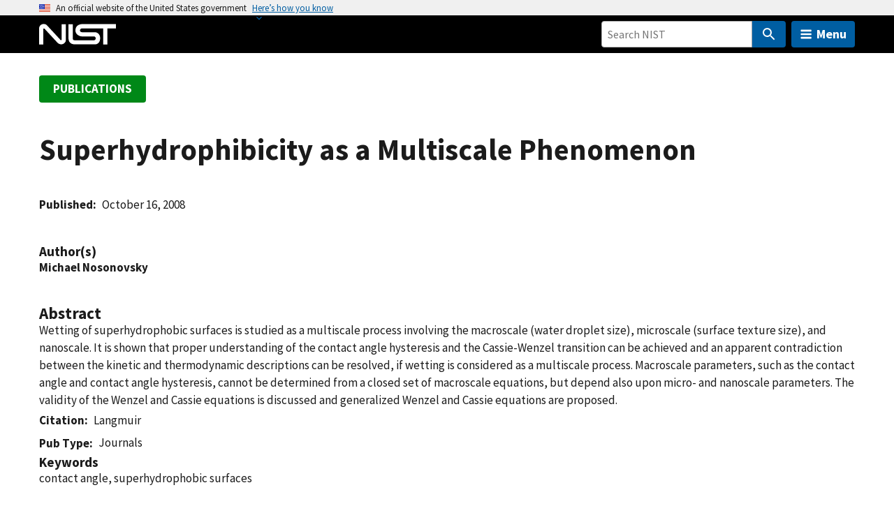

--- FILE ---
content_type: application/javascript; charset=UTF-8
request_url: https://www.nist.gov/cdn-cgi/challenge-platform/scripts/jsd/main.js
body_size: 4718
content:
window._cf_chl_opt={oPNF3:'g'};~function(I5,K,F,k,D,G,j,v,S){I5=b,function(B,M,IH,I4,R,E){for(IH={B:248,M:269,R:245,E:277,h:309,y:308,Y:316,s:251,m:209,L:302},I4=b,R=B();!![];)try{if(E=parseInt(I4(IH.B))/1*(parseInt(I4(IH.M))/2)+parseInt(I4(IH.R))/3+-parseInt(I4(IH.E))/4*(parseInt(I4(IH.h))/5)+-parseInt(I4(IH.y))/6+-parseInt(I4(IH.Y))/7+parseInt(I4(IH.s))/8*(-parseInt(I4(IH.m))/9)+parseInt(I4(IH.L))/10,M===E)break;else R.push(R.shift())}catch(h){R.push(R.shift())}}(I,132710),K=this||self,F=K[I5(257)],k=N(),D=function(IJ,If,Ia,It,IL,IR,M,R,E){return IJ={B:243,M:256},If={B:250,M:250,R:237,E:250,h:250,y:220,Y:250,s:247},Ia={B:278},It={B:218},IL={B:278,M:247,R:283,E:205,h:314,y:283,Y:205,s:283,m:205,L:218,a:237,f:218,J:237,c:250,Q:237,O:250,g:283,T:314,V:237,x:237,o:250,P:220},IR=I5,M=String[IR(IJ.B)],R={'h':function(h,Is){return Is={B:196,M:247},h==null?'':R.g(h,6,function(y,Il){return Il=b,Il(Is.B)[Il(Is.M)](y)})},'g':function(y,Y,s,Ir,L,J,Q,O,T,V,x,o,P,W,I0,I1,I2,I3){if(Ir=IR,null==y)return'';for(J={},Q={},O='',T=2,V=3,x=2,o=[],P=0,W=0,I0=0;I0<y[Ir(IL.B)];I0+=1)if(I1=y[Ir(IL.M)](I0),Object[Ir(IL.R)][Ir(IL.E)][Ir(IL.h)](J,I1)||(J[I1]=V++,Q[I1]=!0),I2=O+I1,Object[Ir(IL.y)][Ir(IL.Y)][Ir(IL.h)](J,I2))O=I2;else{if(Object[Ir(IL.s)][Ir(IL.m)][Ir(IL.h)](Q,O)){if(256>O[Ir(IL.L)](0)){for(L=0;L<x;P<<=1,Y-1==W?(W=0,o[Ir(IL.a)](s(P)),P=0):W++,L++);for(I3=O[Ir(IL.f)](0),L=0;8>L;P=I3&1.27|P<<1,Y-1==W?(W=0,o[Ir(IL.a)](s(P)),P=0):W++,I3>>=1,L++);}else{for(I3=1,L=0;L<x;P=I3|P<<1,Y-1==W?(W=0,o[Ir(IL.J)](s(P)),P=0):W++,I3=0,L++);for(I3=O[Ir(IL.L)](0),L=0;16>L;P=P<<1.63|1.53&I3,Y-1==W?(W=0,o[Ir(IL.a)](s(P)),P=0):W++,I3>>=1,L++);}T--,0==T&&(T=Math[Ir(IL.c)](2,x),x++),delete Q[O]}else for(I3=J[O],L=0;L<x;P=P<<1.68|I3&1.3,W==Y-1?(W=0,o[Ir(IL.Q)](s(P)),P=0):W++,I3>>=1,L++);O=(T--,0==T&&(T=Math[Ir(IL.O)](2,x),x++),J[I2]=V++,String(I1))}if(''!==O){if(Object[Ir(IL.g)][Ir(IL.m)][Ir(IL.T)](Q,O)){if(256>O[Ir(IL.f)](0)){for(L=0;L<x;P<<=1,W==Y-1?(W=0,o[Ir(IL.a)](s(P)),P=0):W++,L++);for(I3=O[Ir(IL.f)](0),L=0;8>L;P=1&I3|P<<1,W==Y-1?(W=0,o[Ir(IL.V)](s(P)),P=0):W++,I3>>=1,L++);}else{for(I3=1,L=0;L<x;P=P<<1.09|I3,Y-1==W?(W=0,o[Ir(IL.V)](s(P)),P=0):W++,I3=0,L++);for(I3=O[Ir(IL.L)](0),L=0;16>L;P=1&I3|P<<1.34,Y-1==W?(W=0,o[Ir(IL.x)](s(P)),P=0):W++,I3>>=1,L++);}T--,T==0&&(T=Math[Ir(IL.o)](2,x),x++),delete Q[O]}else for(I3=J[O],L=0;L<x;P=I3&1|P<<1,W==Y-1?(W=0,o[Ir(IL.a)](s(P)),P=0):W++,I3>>=1,L++);T--,T==0&&x++}for(I3=2,L=0;L<x;P=P<<1|I3&1,W==Y-1?(W=0,o[Ir(IL.a)](s(P)),P=0):W++,I3>>=1,L++);for(;;)if(P<<=1,W==Y-1){o[Ir(IL.x)](s(P));break}else W++;return o[Ir(IL.P)]('')},'j':function(h,IK){return IK=IR,h==null?'':h==''?null:R.i(h[IK(Ia.B)],32768,function(y,IF){return IF=IK,h[IF(It.B)](y)})},'i':function(y,Y,s,IX,L,J,Q,O,T,V,x,o,P,W,I0,I1,I3,I2){for(IX=IR,L=[],J=4,Q=4,O=3,T=[],o=s(0),P=Y,W=1,V=0;3>V;L[V]=V,V+=1);for(I0=0,I1=Math[IX(If.B)](2,2),x=1;I1!=x;I2=P&o,P>>=1,P==0&&(P=Y,o=s(W++)),I0|=x*(0<I2?1:0),x<<=1);switch(I0){case 0:for(I0=0,I1=Math[IX(If.B)](2,8),x=1;I1!=x;I2=P&o,P>>=1,0==P&&(P=Y,o=s(W++)),I0|=(0<I2?1:0)*x,x<<=1);I3=M(I0);break;case 1:for(I0=0,I1=Math[IX(If.M)](2,16),x=1;I1!=x;I2=P&o,P>>=1,0==P&&(P=Y,o=s(W++)),I0|=x*(0<I2?1:0),x<<=1);I3=M(I0);break;case 2:return''}for(V=L[3]=I3,T[IX(If.R)](I3);;){if(W>y)return'';for(I0=0,I1=Math[IX(If.E)](2,O),x=1;x!=I1;I2=P&o,P>>=1,0==P&&(P=Y,o=s(W++)),I0|=(0<I2?1:0)*x,x<<=1);switch(I3=I0){case 0:for(I0=0,I1=Math[IX(If.h)](2,8),x=1;x!=I1;I2=P&o,P>>=1,P==0&&(P=Y,o=s(W++)),I0|=(0<I2?1:0)*x,x<<=1);L[Q++]=M(I0),I3=Q-1,J--;break;case 1:for(I0=0,I1=Math[IX(If.B)](2,16),x=1;I1!=x;I2=o&P,P>>=1,P==0&&(P=Y,o=s(W++)),I0|=(0<I2?1:0)*x,x<<=1);L[Q++]=M(I0),I3=Q-1,J--;break;case 2:return T[IX(If.y)]('')}if(J==0&&(J=Math[IX(If.Y)](2,O),O++),L[I3])I3=L[I3];else if(I3===Q)I3=V+V[IX(If.s)](0);else return null;T[IX(If.R)](I3),L[Q++]=V+I3[IX(If.s)](0),J--,V=I3,J==0&&(J=Math[IX(If.E)](2,O),O++)}}},E={},E[IR(IJ.M)]=R.h,E}(),G={},G[I5(207)]='o',G[I5(233)]='s',G[I5(304)]='u',G[I5(267)]='z',G[I5(258)]='n',G[I5(261)]='I',G[I5(238)]='b',j=G,K[I5(299)]=function(B,M,R,E,IV,IT,Ig,IN,y,Y,s,L,J,Q){if(IV={B:307,M:252,R:253,E:263,h:271,y:265,Y:263,s:265,m:311,L:224,a:278,f:254,J:300},IT={B:268,M:278,R:301},Ig={B:283,M:205,R:314,E:237},IN=I5,null===M||M===void 0)return E;for(y=H(M),B[IN(IV.B)][IN(IV.M)]&&(y=y[IN(IV.R)](B[IN(IV.B)][IN(IV.M)](M))),y=B[IN(IV.E)][IN(IV.h)]&&B[IN(IV.y)]?B[IN(IV.Y)][IN(IV.h)](new B[(IN(IV.s))](y)):function(O,Ik,T){for(Ik=IN,O[Ik(IT.B)](),T=0;T<O[Ik(IT.M)];O[T+1]===O[T]?O[Ik(IT.R)](T+1,1):T+=1);return O}(y),Y='nAsAaAb'.split('A'),Y=Y[IN(IV.m)][IN(IV.L)](Y),s=0;s<y[IN(IV.a)];L=y[s],J=i(B,M,L),Y(J)?(Q='s'===J&&!B[IN(IV.f)](M[L]),IN(IV.J)===R+L?h(R+L,J):Q||h(R+L,M[L])):h(R+L,J),s++);return E;function h(O,T,Iw){Iw=b,Object[Iw(Ig.B)][Iw(Ig.M)][Iw(Ig.R)](E,T)||(E[T]=[]),E[T][Iw(Ig.E)](O)}},v=I5(274)[I5(227)](';'),S=v[I5(311)][I5(224)](v),K[I5(198)]=function(B,M,Io,In,R,E,h,y){for(Io={B:241,M:278,R:315,E:237,h:279},In=I5,R=Object[In(Io.B)](M),E=0;E<R[In(Io.M)];E++)if(h=R[E],'f'===h&&(h='N'),B[h]){for(y=0;y<M[R[E]][In(Io.M)];-1===B[h][In(Io.R)](M[R[E]][y])&&(S(M[R[E]][y])||B[h][In(Io.E)]('o.'+M[R[E]][y])),y++);}else B[h]=M[R[E]][In(Io.h)](function(Y){return'o.'+Y})},e();function H(B,Iu,IZ,M){for(Iu={B:253,M:241,R:287},IZ=I5,M=[];B!==null;M=M[IZ(Iu.B)](Object[IZ(Iu.M)](B)),B=Object[IZ(Iu.R)](B));return M}function X(B,Iv,I6){return Iv={B:214},I6=I5,Math[I6(Iv.B)]()<B}function n(E,h,Ip,IM,y,Y,s,m,L,a,f,J){if(Ip={B:211,M:290,R:221,E:236,h:305,y:223,Y:249,s:262,m:225,L:204,a:298,f:297,J:288,c:228,Q:305,O:228,g:285,T:305,V:285,x:230,o:230,P:313,W:264,I0:275,I1:215,I2:206,I3:212,Is:213,Im:202,IL:256},IM=I5,!X(0))return![];Y=(y={},y[IM(Ip.B)]=E,y[IM(Ip.M)]=h,y);try{s=K[IM(Ip.R)],m=IM(Ip.E)+K[IM(Ip.h)][IM(Ip.y)]+IM(Ip.Y)+s.r+IM(Ip.s),L=new K[(IM(Ip.m))](),L[IM(Ip.L)](IM(Ip.a),m),L[IM(Ip.f)]=2500,L[IM(Ip.J)]=function(){},a={},a[IM(Ip.c)]=K[IM(Ip.Q)][IM(Ip.O)],a[IM(Ip.g)]=K[IM(Ip.T)][IM(Ip.V)],a[IM(Ip.x)]=K[IM(Ip.T)][IM(Ip.o)],a[IM(Ip.P)]=K[IM(Ip.h)][IM(Ip.W)],a[IM(Ip.I0)]=k,f=a,J={},J[IM(Ip.I1)]=Y,J[IM(Ip.I2)]=f,J[IM(Ip.I3)]=IM(Ip.Is),L[IM(Ip.Im)](D[IM(Ip.IL)](J))}catch(c){}}function i(B,M,R,IO,IC,E,h){IC=(IO={B:207,M:260,R:229,E:263,h:270},I5);try{E=M[R]}catch(y){return'i'}if(null==E)return E===void 0?'u':'x';if(IC(IO.B)==typeof E)try{if(IC(IO.M)==typeof E[IC(IO.R)])return E[IC(IO.R)](function(){}),'p'}catch(Y){}return B[IC(IO.E)][IC(IO.h)](E)?'a':E===B[IC(IO.E)]?'C':E===!0?'T':!1===E?'F':(h=typeof E,IC(IO.M)==h?d(B,E)?'N':'f':j[h]||'?')}function z(IS,I7,B){return IS={B:221,M:266},I7=I5,B=K[I7(IS.B)],Math[I7(IS.M)](+atob(B.t))}function b(B,q,M,R){return B=B-196,M=I(),R=M[B],R}function A(R,E,b4,Ii,h,y){if(b4={B:303,M:312,R:212,E:291,h:199,y:210,Y:312,s:203,m:276,L:212,a:294,f:272,J:203},Ii=I5,!R[Ii(b4.B)])return;E===Ii(b4.M)?(h={},h[Ii(b4.R)]=Ii(b4.E),h[Ii(b4.h)]=R.r,h[Ii(b4.y)]=Ii(b4.Y),K[Ii(b4.s)][Ii(b4.m)](h,'*')):(y={},y[Ii(b4.L)]=Ii(b4.E),y[Ii(b4.h)]=R.r,y[Ii(b4.y)]=Ii(b4.a),y[Ii(b4.f)]=E,K[Ii(b4.J)][Ii(b4.m)](y,'*'))}function N(Iy,Iq){return Iy={B:239,M:239},Iq=I5,crypto&&crypto[Iq(Iy.B)]?crypto[Iq(Iy.M)]():''}function I(b5){return b5='onreadystatechange,charCodeAt,error on cf_chl_props,join,__CF$cv$params,contentDocument,oPNF3,bind,XMLHttpRequest,stringify,split,KljLg4,catch,HnhLR9,Function,tabIndex,string,style,clientInformation,/cdn-cgi/challenge-platform/h/,push,boolean,randomUUID,addEventListener,keys,[native code],fromCharCode,removeChild,448752qsuRls,now,charAt,79XuCnuG,/b/ov1/0.8936636214856868:1768169744:m1-Pkr6P27OSDd1i1UxTDavjoZ7XzCZe8dJEsocn9bw/,pow,56ZOYFAu,getOwnPropertyNames,concat,isNaN,onerror,kFpVXWZC,document,number,toString,function,bigint,/invisible/jsd,Array,riYFq1,Set,floor,symbol,sort,2594pllwHu,isArray,from,detail,/jsd/oneshot/fc21b7e0d793/0.8936636214856868:1768169744:m1-Pkr6P27OSDd1i1UxTDavjoZ7XzCZe8dJEsocn9bw/,_cf_chl_opt;NaZoI3;Bshk0;IzgW1;qzjKa3;GBApq0;giyU9;KutOj0;QgiX4;Khftj4;Lfpaq4;zBhRN3;JSmY9;Ntxi4;oxFY5;TDAZ2;ldLC0,ntYsJ1,postMessage,4gkoGvJ,length,map,xhr-error,http-code:,createElement,prototype,DOMContentLoaded,syUs3,body,getPrototypeOf,ontimeout,contentWindow,GsWUx0,cloudflare-invisible,location,appendChild,error,onload,log,timeout,POST,Ntxi4,d.cookie,splice,5021650QzpgYc,api,undefined,_cf_chl_opt,iframe,Object,372474oOulZv,758075xNTbUK,navigator,includes,success,UHTeq3,call,indexOf,1607410KmJuwS,sfX7L2$3QVydUBYulpWcO8viDnr-JGCSeP6Toj+bhRKNqAgE0mH91zMtw54kxFIaZ,loading,oxFY5,sid,href,readyState,send,parent,open,hasOwnProperty,chctx,object,status,229086PRJxrd,event,jCNy9,source,jsd,random,errorInfoObject,display: none'.split(','),I=function(){return b5},I()}function U(IP,ID,R,E,h,y,Y){ID=(IP={B:282,M:306,R:234,E:216,h:232,y:286,Y:293,s:289,m:235,L:310,a:222,f:286,J:244},I5);try{return R=F[ID(IP.B)](ID(IP.M)),R[ID(IP.R)]=ID(IP.E),R[ID(IP.h)]='-1',F[ID(IP.y)][ID(IP.Y)](R),E=R[ID(IP.s)],h={},h=Ntxi4(E,E,'',h),h=Ntxi4(E,E[ID(IP.m)]||E[ID(IP.L)],'n.',h),h=Ntxi4(E,R[ID(IP.a)],'d.',h),F[ID(IP.f)][ID(IP.J)](R),y={},y.r=h,y.e=null,y}catch(s){return Y={},Y.r={},Y.e=s,Y}}function e(b3,b2,b0,IG,B,M,R,E,h){if(b3={B:221,M:303,R:201,E:197,h:240,y:240,Y:284,s:217,m:217},b2={B:201,M:197,R:217},b0={B:219},IG=I5,B=K[IG(b3.B)],!B)return;if(!C())return;(M=![],R=B[IG(b3.M)]===!![],E=function(Ij,y){if(Ij=IG,!M){if(M=!![],!C())return;y=U(),Z(y.r,function(Y){A(B,Y)}),y.e&&n(Ij(b0.B),y.e)}},F[IG(b3.R)]!==IG(b3.E))?E():K[IG(b3.h)]?F[IG(b3.y)](IG(b3.Y),E):(h=F[IG(b3.s)]||function(){},F[IG(b3.m)]=function(Id){Id=IG,h(),F[Id(b2.B)]!==Id(b2.M)&&(F[Id(b2.R)]=h,E())})}function d(B,M,Ic,Iz){return Ic={B:231,M:231,R:283,E:259,h:314,y:315,Y:242},Iz=I5,M instanceof B[Iz(Ic.B)]&&0<B[Iz(Ic.M)][Iz(Ic.R)][Iz(Ic.E)][Iz(Ic.h)](M)[Iz(Ic.y)](Iz(Ic.Y))}function Z(B,M,Ih,IE,IA,Ie,I9,R,E,h){Ih={B:221,M:296,R:305,E:225,h:204,y:298,Y:236,s:223,m:273,L:303,a:297,f:288,J:295,c:255,Q:292,O:200,g:200,T:303,V:202,x:256,o:226},IE={B:280},IA={B:208,M:208,R:312,E:281},Ie={B:297},I9=I5,R=K[I9(Ih.B)],console[I9(Ih.M)](K[I9(Ih.R)]),E=new K[(I9(Ih.E))](),E[I9(Ih.h)](I9(Ih.y),I9(Ih.Y)+K[I9(Ih.R)][I9(Ih.s)]+I9(Ih.m)+R.r),R[I9(Ih.L)]&&(E[I9(Ih.a)]=5e3,E[I9(Ih.f)]=function(II){II=I9,M(II(Ie.B))}),E[I9(Ih.J)]=function(Ib){Ib=I9,E[Ib(IA.B)]>=200&&E[Ib(IA.M)]<300?M(Ib(IA.R)):M(Ib(IA.E)+E[Ib(IA.B)])},E[I9(Ih.c)]=function(IB){IB=I9,M(IB(IE.B))},h={'t':z(),'lhr':F[I9(Ih.Q)]&&F[I9(Ih.Q)][I9(Ih.O)]?F[I9(Ih.Q)][I9(Ih.g)]:'','api':R[I9(Ih.T)]?!![]:![],'payload':B},E[I9(Ih.V)](D[I9(Ih.x)](JSON[I9(Ih.o)](h)))}function C(IU,I8,B,M,R){return IU={B:266,M:246},I8=I5,B=3600,M=z(),R=Math[I8(IU.B)](Date[I8(IU.M)]()/1e3),R-M>B?![]:!![]}}()

--- FILE ---
content_type: image/svg+xml
request_url: https://www.nist.gov/libraries/nist-component-library/dist/img/usa-icons/add.svg
body_size: -76
content:
<svg xmlns="http://www.w3.org/2000/svg" width="24" height="24" viewBox="0 0 24 24"><path d="M19 13h-6v6h-2v-6H5v-2h6V5h2v6h6v2z"/></svg>